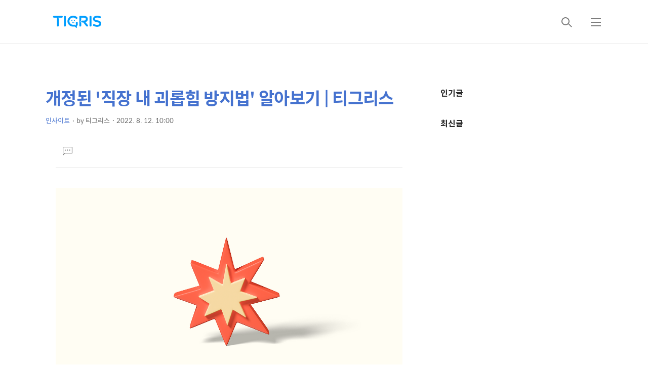

--- FILE ---
content_type: text/html;charset=UTF-8
request_url: https://blog.tigris.cloud/54
body_size: 71212
content:
<!DOCTYPE html>
<html lang="ko">

                                                                                <head>
                <script type="text/javascript">if (!window.T) { window.T = {} }
window.T.config = {"TOP_SSL_URL":"https://www.tistory.com","PREVIEW":false,"ROLE":"guest","PREV_PAGE":"","NEXT_PAGE":"","BLOG":{"id":5325887,"name":"tigrison","title":"티그리스","isDormancy":false,"nickName":"티그리스","status":"open","profileStatus":"normal"},"NEED_COMMENT_LOGIN":false,"COMMENT_LOGIN_CONFIRM_MESSAGE":"","LOGIN_URL":"https://www.tistory.com/auth/login/?redirectUrl=https://blog.tigris.cloud/54","DEFAULT_URL":"https://blog.tigris.cloud","USER":{"name":null,"homepage":null,"id":0,"profileImage":null},"SUBSCRIPTION":{"status":"none","isConnected":false,"isPending":false,"isWait":false,"isProcessing":false,"isNone":true},"IS_LOGIN":false,"HAS_BLOG":false,"IS_SUPPORT":false,"IS_SCRAPABLE":false,"TOP_URL":"http://www.tistory.com","JOIN_URL":"https://www.tistory.com/member/join","PHASE":"prod","ROLE_GROUP":"visitor"};
window.T.entryInfo = {"entryId":54,"isAuthor":false,"categoryId":1019192,"categoryLabel":"인사이트"};
window.appInfo = {"domain":"tistory.com","topUrl":"https://www.tistory.com","loginUrl":"https://www.tistory.com/auth/login","logoutUrl":"https://www.tistory.com/auth/logout"};
window.initData = {};

window.TistoryBlog = {
    basePath: "",
    url: "https://blog.tigris.cloud",
    tistoryUrl: "https://tigrison.tistory.com",
    manageUrl: "https://tigrison.tistory.com/manage",
    token: "QAmyeQVYKyzdlzzHB8SOdQSoyyMMpu9sO7u+oQBSfX3aJHowiNOWc2gc0nJbD7jY"
};
var servicePath = "";
var blogURL = "";</script>

                
                
                
                        <!-- BusinessLicenseInfo - START -->
        
            <link href="https://tistory1.daumcdn.net/tistory_admin/userblog/userblog-7c7a62cfef2026f12ec313f0ebcc6daafb4361d7/static/plugin/BusinessLicenseInfo/style.css" rel="stylesheet" type="text/css"/>

            <script>function switchFold(entryId) {
    var businessLayer = document.getElementById("businessInfoLayer_" + entryId);

    if (businessLayer) {
        if (businessLayer.className.indexOf("unfold_license") > 0) {
            businessLayer.className = "business_license_layer";
        } else {
            businessLayer.className = "business_license_layer unfold_license";
        }
    }
}
</script>

        
        <!-- BusinessLicenseInfo - END -->
        <!-- DaumShow - START -->
        <style type="text/css">#daumSearchBox {
    height: 21px;
    background-image: url(//i1.daumcdn.net/imgsrc.search/search_all/show/tistory/plugin/bg_search2_2.gif);
    margin: 5px auto;
    padding: 0;
}

#daumSearchBox input {
    background: none;
    margin: 0;
    padding: 0;
    border: 0;
}

#daumSearchBox #daumLogo {
    width: 34px;
    height: 21px;
    float: left;
    margin-right: 5px;
    background-image: url(//i1.daumcdn.net/img-media/tistory/img/bg_search1_2_2010ci.gif);
}

#daumSearchBox #show_q {
    background-color: transparent;
    border: none;
    font: 12px Gulim, Sans-serif;
    color: #555;
    margin-top: 4px;
    margin-right: 15px;
    float: left;
}

#daumSearchBox #show_btn {
    background-image: url(//i1.daumcdn.net/imgsrc.search/search_all/show/tistory/plugin/bt_search_2.gif);
    width: 37px;
    height: 21px;
    float: left;
    margin: 0;
    cursor: pointer;
    text-indent: -1000em;
}
</style>

        <!-- DaumShow - END -->

<!-- System - START -->

<!-- System - END -->

        <!-- TistoryProfileLayer - START -->
        <link href="https://tistory1.daumcdn.net/tistory_admin/userblog/userblog-7c7a62cfef2026f12ec313f0ebcc6daafb4361d7/static/plugin/TistoryProfileLayer/style.css" rel="stylesheet" type="text/css"/>
<script type="text/javascript" src="https://tistory1.daumcdn.net/tistory_admin/userblog/userblog-7c7a62cfef2026f12ec313f0ebcc6daafb4361d7/static/plugin/TistoryProfileLayer/script.js"></script>

        <!-- TistoryProfileLayer - END -->

                
                <meta http-equiv="X-UA-Compatible" content="IE=Edge">
<meta name="format-detection" content="telephone=no">
<script src="//t1.daumcdn.net/tistory_admin/lib/jquery/jquery-3.5.1.min.js" integrity="sha256-9/aliU8dGd2tb6OSsuzixeV4y/faTqgFtohetphbbj0=" crossorigin="anonymous"></script>
<script type="text/javascript" src="//t1.daumcdn.net/tiara/js/v1/tiara-1.2.0.min.js"></script><meta name="referrer" content="always"/>
<meta name="google-adsense-platform-account" content="ca-host-pub-9691043933427338"/>
<meta name="google-adsense-platform-domain" content="tistory.com"/>
<meta name="description" content="직장인이라면 피할 수 없는 스트레스. 직장에서 경험하는 스트레스의 유형은 정말 다양한데요. 그중 직장인이 체감하는 가장 큰 스트레스 요인은 '직장 내 인간관계'라고 합니다. 실제 파인드잡과 잡서치가 20대 이상 직장인을 대상으로 조사한 결과, 절반에 가까운 48.2%가 직장 내 스트레스 주요 요인 1위로 직장 내 인간관계'를 꼽았습니다. 최근 사회적 거리두기가 해제되면서 직장 내 괴롭힘을 경험했다고 답한 직장인이 더 늘어났다고 합니다. 직장갑질119와 공공상생연대기금이 실시한 설문조사 결과, 지난 3월에 비해 6월 직장 내 괴롭힘을 경험했다고 답한 직장인 비율은 6.1% 증가했습니다. 직장 내 괴롭힘을 경험하는 직장인들은 항의하기도 하지만, 참고 견디다 결국 회사를 그만두기도 하는데요. 이를 방지하기 위.."/>
<meta property="og:type" content="article"/>
<meta property="og:url" content="https://blog.tigris.cloud/54"/>
<meta property="og.article.author" content="티그리스"/>
<meta property="og:site_name" content="티그리스"/>
<meta property="og:title" content="개정된 '직장 내 괴롭힘 방지법' 알아보기 | 티그리스"/>
<meta name="by" content="티그리스"/>
<meta property="og:description" content="직장인이라면 피할 수 없는 스트레스. 직장에서 경험하는 스트레스의 유형은 정말 다양한데요. 그중 직장인이 체감하는 가장 큰 스트레스 요인은 '직장 내 인간관계'라고 합니다. 실제 파인드잡과 잡서치가 20대 이상 직장인을 대상으로 조사한 결과, 절반에 가까운 48.2%가 직장 내 스트레스 주요 요인 1위로 직장 내 인간관계'를 꼽았습니다. 최근 사회적 거리두기가 해제되면서 직장 내 괴롭힘을 경험했다고 답한 직장인이 더 늘어났다고 합니다. 직장갑질119와 공공상생연대기금이 실시한 설문조사 결과, 지난 3월에 비해 6월 직장 내 괴롭힘을 경험했다고 답한 직장인 비율은 6.1% 증가했습니다. 직장 내 괴롭힘을 경험하는 직장인들은 항의하기도 하지만, 참고 견디다 결국 회사를 그만두기도 하는데요. 이를 방지하기 위.."/>
<meta property="og:image" content="https://img1.daumcdn.net/thumb/R800x0/?scode=mtistory2&fname=https%3A%2F%2Fblog.kakaocdn.net%2Fdna%2FKpUUf%2FbtrJsOJTXxX%2FAAAAAAAAAAAAAAAAAAAAAN-0pB1jFJLtPcmM3Ms5ftzdQ3P006uq0ef23hM2FTL2%2Fimg.png%3Fcredential%3DyqXZFxpELC7KVnFOS48ylbz2pIh7yKj8%26expires%3D1769871599%26allow_ip%3D%26allow_referer%3D%26signature%3DWFaGIE0ZHGLTZP5oqBZEVJp5jos%253D"/>
<meta name="twitter:card" content="summary_large_image"/>
<meta name="twitter:site" content="@TISTORY"/>
<meta name="twitter:title" content="개정된 '직장 내 괴롭힘 방지법' 알아보기 | 티그리스"/>
<meta name="twitter:description" content="직장인이라면 피할 수 없는 스트레스. 직장에서 경험하는 스트레스의 유형은 정말 다양한데요. 그중 직장인이 체감하는 가장 큰 스트레스 요인은 '직장 내 인간관계'라고 합니다. 실제 파인드잡과 잡서치가 20대 이상 직장인을 대상으로 조사한 결과, 절반에 가까운 48.2%가 직장 내 스트레스 주요 요인 1위로 직장 내 인간관계'를 꼽았습니다. 최근 사회적 거리두기가 해제되면서 직장 내 괴롭힘을 경험했다고 답한 직장인이 더 늘어났다고 합니다. 직장갑질119와 공공상생연대기금이 실시한 설문조사 결과, 지난 3월에 비해 6월 직장 내 괴롭힘을 경험했다고 답한 직장인 비율은 6.1% 증가했습니다. 직장 내 괴롭힘을 경험하는 직장인들은 항의하기도 하지만, 참고 견디다 결국 회사를 그만두기도 하는데요. 이를 방지하기 위.."/>
<meta property="twitter:image" content="https://img1.daumcdn.net/thumb/R800x0/?scode=mtistory2&fname=https%3A%2F%2Fblog.kakaocdn.net%2Fdna%2FKpUUf%2FbtrJsOJTXxX%2FAAAAAAAAAAAAAAAAAAAAAN-0pB1jFJLtPcmM3Ms5ftzdQ3P006uq0ef23hM2FTL2%2Fimg.png%3Fcredential%3DyqXZFxpELC7KVnFOS48ylbz2pIh7yKj8%26expires%3D1769871599%26allow_ip%3D%26allow_referer%3D%26signature%3DWFaGIE0ZHGLTZP5oqBZEVJp5jos%253D"/>
<meta content="https://blog.tigris.cloud/54" property="dg:plink" content="https://blog.tigris.cloud/54"/>
<meta name="plink"/>
<meta name="title" content="개정된 '직장 내 괴롭힘 방지법' 알아보기 | 티그리스"/>
<meta name="article:media_name" content="티그리스"/>
<meta property="article:mobile_url" content="https://blog.tigris.cloud/m/54"/>
<meta property="article:pc_url" content="https://blog.tigris.cloud/54"/>
<meta property="article:mobile_view_url" content="https://tigrison.tistory.com/m/54"/>
<meta property="article:pc_view_url" content="https://tigrison.tistory.com/54"/>
<meta property="article:talk_channel_view_url" content="https://blog.tigris.cloud/m/54"/>
<meta property="article:pc_service_home" content="https://www.tistory.com"/>
<meta property="article:mobile_service_home" content="https://www.tistory.com/m"/>
<meta property="article:txid" content="5325887_54"/>
<meta property="article:published_time" content="2022-08-12T10:00:10+09:00"/>
<meta property="og:regDate" content="20220812093944"/>
<meta property="article:modified_time" content="2024-01-24T15:21:09+09:00"/>
<script type="module" src="https://tistory1.daumcdn.net/tistory_admin/userblog/userblog-7c7a62cfef2026f12ec313f0ebcc6daafb4361d7/static/pc/dist/index.js" defer=""></script>
<script type="text/javascript" src="https://tistory1.daumcdn.net/tistory_admin/userblog/userblog-7c7a62cfef2026f12ec313f0ebcc6daafb4361d7/static/pc/dist/index-legacy.js" defer="" nomodule="true"></script>
<script type="text/javascript" src="https://tistory1.daumcdn.net/tistory_admin/userblog/userblog-7c7a62cfef2026f12ec313f0ebcc6daafb4361d7/static/pc/dist/polyfills-legacy.js" defer="" nomodule="true"></script>
<link rel="stylesheet" type="text/css" href="https://t1.daumcdn.net/tistory_admin/www/style/font.css"/>
<link rel="stylesheet" type="text/css" href="https://tistory1.daumcdn.net/tistory_admin/userblog/userblog-7c7a62cfef2026f12ec313f0ebcc6daafb4361d7/static/style/content.css"/>
<link rel="stylesheet" type="text/css" href="https://tistory1.daumcdn.net/tistory_admin/userblog/userblog-7c7a62cfef2026f12ec313f0ebcc6daafb4361d7/static/pc/dist/index.css"/>
<link rel="stylesheet" type="text/css" href="https://tistory1.daumcdn.net/tistory_admin/userblog/userblog-7c7a62cfef2026f12ec313f0ebcc6daafb4361d7/static/style/uselessPMargin.css"/>
<script type="text/javascript">(function() {
    var tjQuery = jQuery.noConflict(true);
    window.tjQuery = tjQuery;
    window.orgjQuery = window.jQuery; window.jQuery = tjQuery;
    window.jQuery = window.orgjQuery; delete window.orgjQuery;
})()</script>
<script type="text/javascript" src="https://tistory1.daumcdn.net/tistory_admin/userblog/userblog-7c7a62cfef2026f12ec313f0ebcc6daafb4361d7/static/script/base.js"></script>
<script type="text/javascript" src="//developers.kakao.com/sdk/js/kakao.min.js"></script>

                
  <title>개정된 '직장 내 괴롭힘 방지법' 알아보기 | 티그리스</title>
  <meta name="title" content="개정된 '직장 내 괴롭힘 방지법' 알아보기 | 티그리스" />
  <meta charset="utf-8" />
  <meta name="viewport"
    content="width=device-width, height=device-height, initial-scale=1, minimum-scale=1.0, maximum-scale=1.0" />
  <meta http-equiv="X-UA-Compatible" content="IE=edge, chrome=1" />

  <link rel="alternate" type="application/rss+xml" title="티그리스" href="https://tigrison.tistory.com/rss" />

  <link rel="stylesheet" href="https://tistory1.daumcdn.net/tistory/5325887/skin/images/webfonticon.css?_version_=1755060228" />
  <link rel="stylesheet" href="https://tistory1.daumcdn.net/tistory/5325887/skin/images/slick.css?_version_=1755060228" />
  <link rel="stylesheet" href="https://tistory1.daumcdn.net/tistory/5325887/skin/style.css?_version_=1755060228" />

  <script src="https://cdnjs.cloudflare.com/ajax/libs/jquery/1.12.4/jquery.js"></script>
  <script src="https://tistory1.daumcdn.net/tistory/5325887/skin/images/slick.js?_version_=1755060228"></script>
  <script src="https://tistory1.daumcdn.net/tistory/5325887/skin/images/iscroll.js?_version_=1755060228"></script>
  <script src="https://tistory1.daumcdn.net/tistory/5325887/skin/images/front.js?_version_=1755060228"></script>
  <script src="https://tistory1.daumcdn.net/tistory/5325887/skin/images/common.js?_version_=1755060228"></script>

                
                
                <style type="text/css">.another_category {
    border: 1px solid #E5E5E5;
    padding: 10px 10px 5px;
    margin: 10px 0;
    clear: both;
}

.another_category h4 {
    font-size: 12px !important;
    margin: 0 !important;
    border-bottom: 1px solid #E5E5E5 !important;
    padding: 2px 0 6px !important;
}

.another_category h4 a {
    font-weight: bold !important;
}

.another_category table {
    table-layout: fixed;
    border-collapse: collapse;
    width: 100% !important;
    margin-top: 10px !important;
}

* html .another_category table {
    width: auto !important;
}

*:first-child + html .another_category table {
    width: auto !important;
}

.another_category th, .another_category td {
    padding: 0 0 4px !important;
}

.another_category th {
    text-align: left;
    font-size: 12px !important;
    font-weight: normal;
    word-break: break-all;
    overflow: hidden;
    line-height: 1.5;
}

.another_category td {
    text-align: right;
    width: 80px;
    font-size: 11px;
}

.another_category th a {
    font-weight: normal;
    text-decoration: none;
    border: none !important;
}

.another_category th a.current {
    font-weight: bold;
    text-decoration: none !important;
    border-bottom: 1px solid !important;
}

.another_category th span {
    font-weight: normal;
    text-decoration: none;
    font: 10px Tahoma, Sans-serif;
    border: none !important;
}

.another_category_color_gray, .another_category_color_gray h4 {
    border-color: #E5E5E5 !important;
}

.another_category_color_gray * {
    color: #909090 !important;
}

.another_category_color_gray th a.current {
    border-color: #909090 !important;
}

.another_category_color_gray h4, .another_category_color_gray h4 a {
    color: #737373 !important;
}

.another_category_color_red, .another_category_color_red h4 {
    border-color: #F6D4D3 !important;
}

.another_category_color_red * {
    color: #E86869 !important;
}

.another_category_color_red th a.current {
    border-color: #E86869 !important;
}

.another_category_color_red h4, .another_category_color_red h4 a {
    color: #ED0908 !important;
}

.another_category_color_green, .another_category_color_green h4 {
    border-color: #CCE7C8 !important;
}

.another_category_color_green * {
    color: #64C05B !important;
}

.another_category_color_green th a.current {
    border-color: #64C05B !important;
}

.another_category_color_green h4, .another_category_color_green h4 a {
    color: #3EA731 !important;
}

.another_category_color_blue, .another_category_color_blue h4 {
    border-color: #C8DAF2 !important;
}

.another_category_color_blue * {
    color: #477FD6 !important;
}

.another_category_color_blue th a.current {
    border-color: #477FD6 !important;
}

.another_category_color_blue h4, .another_category_color_blue h4 a {
    color: #1960CA !important;
}

.another_category_color_violet, .another_category_color_violet h4 {
    border-color: #E1CEEC !important;
}

.another_category_color_violet * {
    color: #9D64C5 !important;
}

.another_category_color_violet th a.current {
    border-color: #9D64C5 !important;
}

.another_category_color_violet h4, .another_category_color_violet h4 a {
    color: #7E2CB5 !important;
}
</style>

                
                <link rel="stylesheet" type="text/css" href="https://tistory1.daumcdn.net/tistory_admin/userblog/userblog-7c7a62cfef2026f12ec313f0ebcc6daafb4361d7/static/style/revenue.css"/>
<link rel="canonical" href="https://blog.tigris.cloud/54"/>

<!-- BEGIN STRUCTURED_DATA -->
<script type="application/ld+json">
    {"@context":"http://schema.org","@type":"BlogPosting","mainEntityOfPage":{"@id":"https://blog.tigris.cloud/54","name":null},"url":"https://blog.tigris.cloud/54","headline":"개정된 '직장 내 괴롭힘 방지법' 알아보기 | 티그리스","description":"직장인이라면 피할 수 없는 스트레스. 직장에서 경험하는 스트레스의 유형은 정말 다양한데요. 그중 직장인이 체감하는 가장 큰 스트레스 요인은 '직장 내 인간관계'라고 합니다. 실제 파인드잡과 잡서치가 20대 이상 직장인을 대상으로 조사한 결과, 절반에 가까운 48.2%가 직장 내 스트레스 주요 요인 1위로 직장 내 인간관계'를 꼽았습니다. 최근 사회적 거리두기가 해제되면서 직장 내 괴롭힘을 경험했다고 답한 직장인이 더 늘어났다고 합니다. 직장갑질119와 공공상생연대기금이 실시한 설문조사 결과, 지난 3월에 비해 6월 직장 내 괴롭힘을 경험했다고 답한 직장인 비율은 6.1% 증가했습니다. 직장 내 괴롭힘을 경험하는 직장인들은 항의하기도 하지만, 참고 견디다 결국 회사를 그만두기도 하는데요. 이를 방지하기 위..","author":{"@type":"Person","name":"티그리스","logo":null},"image":{"@type":"ImageObject","url":"https://img1.daumcdn.net/thumb/R800x0/?scode=mtistory2&fname=https%3A%2F%2Fblog.kakaocdn.net%2Fdna%2FKpUUf%2FbtrJsOJTXxX%2FAAAAAAAAAAAAAAAAAAAAAN-0pB1jFJLtPcmM3Ms5ftzdQ3P006uq0ef23hM2FTL2%2Fimg.png%3Fcredential%3DyqXZFxpELC7KVnFOS48ylbz2pIh7yKj8%26expires%3D1769871599%26allow_ip%3D%26allow_referer%3D%26signature%3DWFaGIE0ZHGLTZP5oqBZEVJp5jos%253D","width":"800px","height":"800px"},"datePublished":"2022-08-12T10:00:10+09:00","dateModified":"2024-01-24T15:21:09+09:00","publisher":{"@type":"Organization","name":"TISTORY","logo":{"@type":"ImageObject","url":"https://t1.daumcdn.net/tistory_admin/static/images/openGraph/opengraph.png","width":"800px","height":"800px"}}}
</script>
<!-- END STRUCTURED_DATA -->
<link rel="stylesheet" type="text/css" href="https://tistory1.daumcdn.net/tistory_admin/userblog/userblog-7c7a62cfef2026f12ec313f0ebcc6daafb4361d7/static/style/dialog.css"/>
<link rel="stylesheet" type="text/css" href="//t1.daumcdn.net/tistory_admin/www/style/top/font.css"/>
<link rel="stylesheet" type="text/css" href="https://tistory1.daumcdn.net/tistory_admin/userblog/userblog-7c7a62cfef2026f12ec313f0ebcc6daafb4361d7/static/style/postBtn.css"/>
<link rel="stylesheet" type="text/css" href="https://tistory1.daumcdn.net/tistory_admin/userblog/userblog-7c7a62cfef2026f12ec313f0ebcc6daafb4361d7/static/style/tistory.css"/>
<script type="text/javascript" src="https://tistory1.daumcdn.net/tistory_admin/userblog/userblog-7c7a62cfef2026f12ec313f0ebcc6daafb4361d7/static/script/common.js"></script>

                
                </head>

                                                <body id="tt-body-page" class="theme_blue">
                
                
                
  <!-- theme -->
  
    <div id="container">
      <div id="header" class="header">
        <div class="inner_header">
          <div class="box_header">
            <h1 class="logo">
              <a href="https://blog.tigris.cloud/" title="티그리스" class="link_logo">
                
                  <img src="https://tistory1.daumcdn.net/tistory/5325887/skinSetting/3c51555244d24908b61269d87095b558" class="img_logo" alt="로고 이미지">
                
                
              </a>
            </h1>
            <div class="btn_box">
              <!-- GNB -->
              <button type="button" class="btn_util btn_search" title="검색"><span class="blind">검색</span></button>
              <button type="button" class="btn_util btn_menu" title="메뉴"><span class="blind">메뉴</span></button>
            </div>
          </div>
          <!-- fixed menu only detail -->
          <div class="box_header box_fix_header">
            <h2 class="blind">고정 헤더 영역</h2>
            <div class="area_menu">
              <a href="#" title="페이지 뒤로가기" class="btn_util link_back">
                <span class="box_svg">
                  <svg xmlns="http://www.w3.org/2000/svg" width="15" height="26" viewBox="0 0 15 26" class="img_svg">
                    <defs>
                      <path id="mainSlideArrowLeft" d="M12 20L25 7l1.4 1.4L14.8 20l11.6 11.6L25 33z"></path>
                    </defs>
                    <g fill="none" fill-rule="evenodd" transform="translate(-13 -5)">
                      <path d="M0 0h40v40H0z"></path>
                      <mask id="mainSlideArrowLeftMask" fill="#fff">
                        <use xmlns:xlink="http://www.w3.org/1999/xlink" xlink:href="#mainSlideArrowLeft"></use>
                      </mask>
                      <g fill="#fff" fill-opacity="1" mask="url(#mainSlideArrowLeftMask)" class="svg_bg">
                        <path d="M0 0h40v40H0z"></path>
                      </g>
                    </g>
                  </svg>
                </span>
              </a>
              <div class="box_fix_tit">
                <span class="blind">글 제목</span>
                <p class="txt_fix_tit"></p>
              </div>
              <button type="button" class="btn_util btn_menu" title="메뉴"><span class="blind">메뉴</span></button>
            </div>
            <div class="area_util">
              <div class="inner_area_util">
                <button type="button" class="util_like">
                  <span class="blind">좋아요</span>
                  <i class="icon_font icon-favorite-o"></i>
                  <span class="txt_count">-</span>
                </button>
                <div class="box_util">
                  <button type="button" class="util_comment">
                    <span class="blind">댓글달기</span>
                    <i class="icon_font icon-chat-o"></i>
                    <span class="txt_count">-</span>
                  </button>
                  <button type="button" class="util_share">
                    <span class="blind">공유하기</span>
                    <i class="icon_font icon-share-alt-o"></i>
                  </button>
                </div>
              </div>
            </div>
          </div>
        </div>
      </div> <!-- header close -->

      

      <div class="ly_area nav" style="display:none">
        <div class="inner_ly_area">
          <div class="ly_header">
            <h2 class="blind">메뉴 레이어</h2>
            <div class="ly_logo">
              <a href="https://blog.tigris.cloud/" title="티그리스" class="link_logo">
                
                  <img src="https://tistory1.daumcdn.net/tistory/5325887/skinSetting/3c51555244d24908b61269d87095b558" class="img_logo" alt="로고 이미지">
                
                
              </a>
            </div>
            <button type="button" title="레이어 닫기" class="btn_menu_close btn_ly_close">

            </button>
          </div> <!-- ly_header -->
          <h3 class="blind">메뉴 리스트</h3>

          <div class="tistory_support_menus">
            <ul>
  <li class="t_menu_category first"><a href="/category/%ED%8B%B0%EA%B7%B8%EB%A6%AC%EC%8A%A4" target="">티그리스</a></li>
  <li class="t_menu_category"><a href="/category/%EA%B3%A0%EA%B0%9D%EC%82%AC%EB%A1%80" target="">고객사례</a></li>
  <li class="t_menu_category"><a href="/category/%EC%9D%B8%EC%82%AC%EC%9D%B4%ED%8A%B8" target="">인사이트</a></li>
  <li class="t_menu_category"><a href="/category/%ED%8C%80%20%EB%AC%B8%ED%99%94" target="">팀 문화</a></li>
  <li class="t_menu_category"><a href="/category/%EC%86%8C%EC%8B%9D" target="">소식</a></li>
  <li class="t_menu_link_1 last"><a href="https://tigris.cloud" target="_black">홈페이지</a></li>
</ul>
            <ul class="tt_category"><li class=""><a href="/category" class="link_tit"> 분류 전체보기 <span class="c_cnt">(233)</span> </a>
  <ul class="category_list"><li class=""><a href="/category/%ED%8B%B0%EA%B7%B8%EB%A6%AC%EC%8A%A4" class="link_item"> 티그리스 <span class="c_cnt">(40)</span> </a>
  <ul class="sub_category_list"><li class=""><a href="/category/%ED%8B%B0%EA%B7%B8%EB%A6%AC%EC%8A%A4/%EC%82%AC%EC%9A%A9%EB%B2%95" class="link_sub_item"> 사용법 <span class="c_cnt">(23)</span> </a></li>
<li class=""><a href="/category/%ED%8B%B0%EA%B7%B8%EB%A6%AC%EC%8A%A4/%ED%99%9C%EC%9A%A9%ED%8C%81" class="link_sub_item"> 활용팁 <span class="c_cnt">(16)</span> </a></li>
</ul>
</li>
<li class=""><a href="/category/%EA%B3%A0%EA%B0%9D%EC%82%AC%EB%A1%80" class="link_item"> 고객사례 <span class="c_cnt">(9)</span> </a></li>
<li class=""><a href="/category/%EC%9D%B8%EC%82%AC%EC%9D%B4%ED%8A%B8" class="link_item"> 인사이트 <span class="c_cnt">(75)</span> </a></li>
<li class=""><a href="/category/%ED%8C%80%20%EB%AC%B8%ED%99%94" class="link_item"> 팀 문화 <span class="c_cnt">(9)</span> </a></li>
<li class=""><a href="/category/%EC%86%8C%EC%8B%9D" class="link_item"> 소식 <span class="c_cnt">(100)</span> </a>
  <ul class="sub_category_list"><li class=""><a href="/category/%EC%86%8C%EC%8B%9D/%EC%96%B8%EB%A1%A0%EB%B3%B4%EB%8F%84" class="link_sub_item"> 언론보도 <span class="c_cnt">(45)</span> </a></li>
<li class=""><a href="/category/%EC%86%8C%EC%8B%9D/%EA%B3%B5%EC%A7%80%EC%82%AC%ED%95%AD" class="link_sub_item"> 공지사항 <span class="c_cnt">(33)</span> </a></li>
<li class=""><a href="/category/%EC%86%8C%EC%8B%9D/%EC%97%85%EB%8D%B0%EC%9D%B4%ED%8A%B8" class="link_sub_item"> 업데이트 <span class="c_cnt">(21)</span> </a></li>
</ul>
</li>
</ul>
</li>
</ul>

          </div>

          <div class="box_home">
          </div>
          <ul class="list_category">
          </ul>
        </div>
      </div> <!-- nav -->
      <div class="ly_area search_area" style="display:none">
        <div class="inner_ly_area">
          <div class="ly_header">
            <h2 class="blind">검색 레이어</h2>
            <div class="ly_logo">
              <a href="https://blog.tigris.cloud/" title="티그리스" class="link_logo">
                
                  <!-- logo img -->
                  <img src="https://tistory1.daumcdn.net/tistory/5325887/skinSetting/3c51555244d24908b61269d87095b558" class="img_logo" alt="로고 이미지">
                
                
              </a>
            </div>
            <button type="button" title="레이어 닫기" class="btn_menu_close btn_ly_close">
              <span class="box_svg">
                <svg xmlns="http://www.w3.org/2000/svg" width="28" height="28" viewBox="0 0 28 28" class="img_svg">
                  <defs>
                    <path id="searchCloseSvg"
                      d="M33.4 8L32 6.6l-12 12-12-12L6.6 8l12 12-12 12L8 33.4l12-12 12 12 1.4-1.4-12-12z" />
                  </defs>
                </svg>
              </span>
            </button>
          </div> <!-- ly_header -->
          <h3 class="blind">검색 영역</h3>
          <form action="" method="get">
            <legend><span class="blind">컨텐츠 검색</span></legend>
            <div class="box_form">
              
                <label for="search" class="screen_out">블로그 내 검색</label>
                <input id="search" type="text" name="search" title="검색어 입력"
                  placeholder="검색어 입력.." value="" class="inp_search"
                  onkeypress="if (event.keyCode == 13) { try {
    window.location.href = '/search' + '/' + looseURIEncode(document.getElementsByName('search')[0].value);
    document.getElementsByName('search')[0].value = '';
    return false;
} catch (e) {} }">
              
              <button type="button" title="검색어 삭제" class="btn_search_del">
                <svg xmlns="http://www.w3.org/2000/svg" width="36" height="36" viewBox="0 0 36 36" class="img_svg">
                  <defs>
                    <path id="textDelBtnSvg"
                      d="M20 2C10.059 2 2 10.059 2 20s8.059 18 18 18 18-8.059 18-18S29.941 2 20 2zm8 24.6L26.6 28 20 21.4 13.4 28 12 26.6l6.6-6.6-6.6-6.6 1.4-1.4 6.6 6.6 6.6-6.6 1.4 1.4-6.6 6.6 6.6 6.6z" />
                  </defs>
                  <g fill="none" fill-rule="evenodd" transform="translate(-2 -2)">
                    <path d="M0 0h40v40H0z" />
                    <mask id="textDelBtnSvgMask" fill="#fff">
                      <use xlink:href="#textDelBtnSvg" />
                    </mask>
                    <g fill="#000" fill-opacity="1" mask="url(#textDelBtnSvgMask)" class="svg_bg">
                      <path d="M0 0h40v40H0z" />
                    </g>
                  </g>
                </svg>
              </button>
            </div>
          </form>
        </div>
      </div> <!-- search_area -->



      <div class="wrap_content">
        
      </div>

      

      <!-- sub page -->
      <div class="wrap_content wrap_detail_content">
                
            
  <!-- 메인 페이지에서 목록 표현 -->
  
  <!-- // 메인 페이지에서 목록 표현 -->

  <!-- 치환자 <s_article_rep> 적용 -->
  
    <div id="content_permallink_article" class="content sub_content sub_detail">
      <div class="inner_content">
        <div class="section_area detail_area">

          <h2 class="blind">상세 컨텐츠</h2>
          <!-- 글제목 -->
          <div class="box_article_tit">
            <h3 class="blind">본문 제목</h3>
            <p class="txt_sub_tit">개정된 '직장 내 괴롭힘 방지법' 알아보기 | 티그리스</p>
            <div class="sub_tit_info">
              <span class="category"> <span class="txt_style"><a
                    href="/category/%EC%9D%B8%EC%82%AC%EC%9D%B4%ED%8A%B8">인사이트</a></span></span>

              <p class="info_meta">
                <span class="name">by <span class="txt_style">티그리스</span></span>
                <span class="date">2022. 8. 12. 10:00</span>
                
              </p>
            </div>
          </div>
          <!-- //글제목 -->
          <!-- 본문 -->
          <div class="box_article">
            <h3 class="blind">본문</h3>
            <div class="article_cont" id="article-view">
              <!-- 본문 내용 (치환자 적용 영역) -->
              <div class="article_util">
                <button type="button" class="util_like">
                  <span class="blind">좋아요</span>
                  <i class="icon_font icon-favorite-o"></i>
                  <!-- 좋아요 클릭 시 쿨래스 변경 빈하트 class="icon-favorite-o", 채움 하트 class="icon-favorite" -->
                  <span class="txt_count">-</span>
                </button>
                <div class="box_util">
                  <!-- 댓글 달기 버튼 링크 이슈 있음 by osh -->
                  <button type="button" class="util_comment" href="">
                    <span class="blind">댓글달기</span>
                    <i class="icon_font icon-chat-o"></i>
                    <span class="txt_count">0</span>
                  </button>

                </div>
              </div>

                          <!-- System - START -->

<!-- System - END -->

            <div class="tt_article_useless_p_margin contents_style"><p><figure class="imageblock alignCenter" data-ke-mobileStyle="widthOrigin" data-filename="블로그 - 인사이트 - 직장 내 괴롭힘 방지법 개정.png" data-origin-width="2560" data-origin-height="1600"><span data-url="https://blog.kakaocdn.net/dna/KpUUf/btrJsOJTXxX/AAAAAAAAAAAAAAAAAAAAAN-0pB1jFJLtPcmM3Ms5ftzdQ3P006uq0ef23hM2FTL2/img.png?credential=yqXZFxpELC7KVnFOS48ylbz2pIh7yKj8&expires=1769871599&allow_ip=&allow_referer=&signature=WFaGIE0ZHGLTZP5oqBZEVJp5jos%3D" data-phocus="https://blog.kakaocdn.net/dna/KpUUf/btrJsOJTXxX/AAAAAAAAAAAAAAAAAAAAAN-0pB1jFJLtPcmM3Ms5ftzdQ3P006uq0ef23hM2FTL2/img.png?credential=yqXZFxpELC7KVnFOS48ylbz2pIh7yKj8&expires=1769871599&allow_ip=&allow_referer=&signature=WFaGIE0ZHGLTZP5oqBZEVJp5jos%3D"><img src="https://blog.kakaocdn.net/dna/KpUUf/btrJsOJTXxX/AAAAAAAAAAAAAAAAAAAAAN-0pB1jFJLtPcmM3Ms5ftzdQ3P006uq0ef23hM2FTL2/img.png?credential=yqXZFxpELC7KVnFOS48ylbz2pIh7yKj8&expires=1769871599&allow_ip=&allow_referer=&signature=WFaGIE0ZHGLTZP5oqBZEVJp5jos%3D" srcset="https://img1.daumcdn.net/thumb/R1280x0/?scode=mtistory2&fname=https%3A%2F%2Fblog.kakaocdn.net%2Fdna%2FKpUUf%2FbtrJsOJTXxX%2FAAAAAAAAAAAAAAAAAAAAAN-0pB1jFJLtPcmM3Ms5ftzdQ3P006uq0ef23hM2FTL2%2Fimg.png%3Fcredential%3DyqXZFxpELC7KVnFOS48ylbz2pIh7yKj8%26expires%3D1769871599%26allow_ip%3D%26allow_referer%3D%26signature%3DWFaGIE0ZHGLTZP5oqBZEVJp5jos%253D" onerror="this.onerror=null; this.src='//t1.daumcdn.net/tistory_admin/static/images/no-image-v1.png'; this.srcset='//t1.daumcdn.net/tistory_admin/static/images/no-image-v1.png';" loading="lazy" width="2560" height="1600" data-filename="블로그 - 인사이트 - 직장 내 괴롭힘 방지법 개정.png" data-origin-width="2560" data-origin-height="1600"/></span></figure>
</p>
<p data-ke-size="size16">&nbsp;</p>
<p data-ke-size="size16"><span style="font-family: 'Noto Sans Demilight', 'Noto Sans KR';">직장인이라면 피할 수 없는 스트레스. 직장에서 경험하는 스트레스의 유형은 정말 다양한데요. 그중 직장인이 체감하는 가장 큰 스트레스 요인은 '직장 내 인간관계'라고 합니다.</span></p>
<p data-ke-size="size16">&nbsp;</p>
<p data-ke-size="size16">&nbsp;</p>
<p><figure class="imageblock alignCenter" data-ke-mobileStyle="widthOrigin" data-filename="직장 내 스트레스 주요 요인.jpg" data-origin-width="966" data-origin-height="738"><span data-url="https://blog.kakaocdn.net/dna/ezKvbA/btrJsPPDKY6/AAAAAAAAAAAAAAAAAAAAAFadtEZcpN5ychhMgRKi0d86mduleYZ8pXLlmv-vxKWt/img.jpg?credential=yqXZFxpELC7KVnFOS48ylbz2pIh7yKj8&expires=1769871599&allow_ip=&allow_referer=&signature=v8ldxQ1qv8gNo3XGEAzmGDCvOCE%3D" data-phocus="https://blog.kakaocdn.net/dna/ezKvbA/btrJsPPDKY6/AAAAAAAAAAAAAAAAAAAAAFadtEZcpN5ychhMgRKi0d86mduleYZ8pXLlmv-vxKWt/img.jpg?credential=yqXZFxpELC7KVnFOS48ylbz2pIh7yKj8&expires=1769871599&allow_ip=&allow_referer=&signature=v8ldxQ1qv8gNo3XGEAzmGDCvOCE%3D"><img src="https://blog.kakaocdn.net/dna/ezKvbA/btrJsPPDKY6/AAAAAAAAAAAAAAAAAAAAAFadtEZcpN5ychhMgRKi0d86mduleYZ8pXLlmv-vxKWt/img.jpg?credential=yqXZFxpELC7KVnFOS48ylbz2pIh7yKj8&expires=1769871599&allow_ip=&allow_referer=&signature=v8ldxQ1qv8gNo3XGEAzmGDCvOCE%3D" srcset="https://img1.daumcdn.net/thumb/R1280x0/?scode=mtistory2&fname=https%3A%2F%2Fblog.kakaocdn.net%2Fdna%2FezKvbA%2FbtrJsPPDKY6%2FAAAAAAAAAAAAAAAAAAAAAFadtEZcpN5ychhMgRKi0d86mduleYZ8pXLlmv-vxKWt%2Fimg.jpg%3Fcredential%3DyqXZFxpELC7KVnFOS48ylbz2pIh7yKj8%26expires%3D1769871599%26allow_ip%3D%26allow_referer%3D%26signature%3Dv8ldxQ1qv8gNo3XGEAzmGDCvOCE%253D" onerror="this.onerror=null; this.src='//t1.daumcdn.net/tistory_admin/static/images/no-image-v1.png'; this.srcset='//t1.daumcdn.net/tistory_admin/static/images/no-image-v1.png';" loading="lazy" width="966" height="738" data-filename="직장 내 스트레스 주요 요인.jpg" data-origin-width="966" data-origin-height="738"/></span></figure>
</p>
<p data-ke-size="size16"><br /><span style="font-family: 'Noto Sans Demilight', 'Noto Sans KR';">실제&nbsp;파인드잡과&nbsp;잡서치가&nbsp;20대&nbsp;이상&nbsp;직장인을&nbsp;대상으로&nbsp;<a href="https://www.edaily.co.kr/news/read?newsId=01577686609370232&amp;mediaCodeNo=257" target="_blank" rel="noopener">조사</a>한&nbsp;결과,&nbsp;절반에&nbsp;가까운&nbsp;48.2%가&nbsp;직장&nbsp;내&nbsp;스트레스&nbsp;주요&nbsp;요인&nbsp;1위로&nbsp;직장&nbsp;내&nbsp;인간관계'를&nbsp;꼽았습니다.&nbsp; </span><br /><br /><span style="font-family: 'Noto Sans Demilight', 'Noto Sans KR';">최근&nbsp;사회적&nbsp;거리두기가&nbsp;해제되면서&nbsp;직장&nbsp;내&nbsp;괴롭힘을&nbsp;경험했다고&nbsp;답한&nbsp;직장인이&nbsp;더&nbsp;늘어났다고&nbsp;합니다.&nbsp;직장갑질119와&nbsp;공공상생연대기금이&nbsp;실시한&nbsp;<a href="https://www.yna.co.kr/view/AKR20220703021400004" target="_blank" rel="noopener">설문조사</a>&nbsp;결과,&nbsp;지난&nbsp;3월에&nbsp;비해&nbsp;6월&nbsp;직장&nbsp;내&nbsp;괴롭힘을&nbsp;경험했다고&nbsp;답한&nbsp;직장인&nbsp;비율은&nbsp;6.1%&nbsp;증가했습니다.</span></p>
<p data-ke-size="size16">&nbsp;</p>
<p data-ke-size="size16"><span style="font-family: 'Noto Sans Demilight', 'Noto Sans KR';">직장&nbsp;내&nbsp;괴롭힘을&nbsp;경험하는&nbsp;직장인들은&nbsp;항의하기도&nbsp;하지만,&nbsp;참고&nbsp;견디다&nbsp;결국&nbsp;회사를&nbsp;그만두기도&nbsp;하는데요.&nbsp;이를&nbsp;방지하기&nbsp;위한&nbsp;법률도&nbsp;있습니다. 오늘은&nbsp;지난해&nbsp;개정된&nbsp;직장&nbsp;내&nbsp;괴롭힘&nbsp;방지법과&nbsp;직장&nbsp;내&nbsp;괴롭힘&nbsp;대처&nbsp;방법을&nbsp;함께&nbsp;알아보겠습니다. <br /><br /><br /></span></p>
<p data-ke-size="size16">&nbsp;</p>
<h2 data-ke-size="size26"><b><span style="font-family: 'Noto Sans Demilight', 'Noto Sans KR';">🚨 이것도 직장 내 괴롭힘일까?</span></b></h2>
<p data-ke-size="size16"><span style="font-family: 'Noto Sans Demilight', 'Noto Sans KR';"><br />직장&nbsp;내&nbsp;괴롭힘이라는&nbsp;단어를&nbsp;들으면&nbsp;어떤&nbsp;모습이&nbsp;떠오르시나요?&nbsp;폭언이나&nbsp;폭력,&nbsp;부당한&nbsp;부서&nbsp;이동,&nbsp;업무&nbsp;배제&nbsp;등을&nbsp;주로&nbsp;생각하실&nbsp;텐데요.&nbsp;정확한&nbsp;기준은&nbsp;다음과&nbsp;같습니다. <br /></span></p>
<p data-ke-size="size16">&nbsp;</p>
<blockquote data-ke-style="style3"><span style="font-family: 'Noto Sans Demilight', 'Noto Sans KR';">📌&nbsp;직장&nbsp;내&nbsp;괴롭힘&nbsp;판단기준&nbsp; </span><br /><br /><span style="font-family: 'Noto Sans Demilight', 'Noto Sans KR';">하나.&nbsp;직장에서의&nbsp;지위&nbsp;또는&nbsp;관계&nbsp;등의&nbsp;우위를&nbsp;이용 </span><br /><span style="font-family: 'Noto Sans Demilight', 'Noto Sans KR';">둘.&nbsp;업무상&nbsp;적정&nbsp;범위를&nbsp;넘는&nbsp;행위 </span><br /><span style="font-family: 'Noto Sans Demilight', 'Noto Sans KR';">셋.&nbsp;신체적,&nbsp;정신적&nbsp;고통을&nbsp;주거나&nbsp;근무환경을&nbsp;악화한&nbsp;경우&nbsp;</span></blockquote>
<p data-ke-size="size16">&nbsp;</p>
<p data-ke-size="size16"><span style="font-family: 'Noto Sans Demilight', 'Noto Sans KR';">실제&nbsp;고용노동부에서&nbsp;발표한&nbsp;직장&nbsp;내&nbsp;괴롭힘&nbsp;사건을&nbsp;예시로&nbsp;설명해&nbsp;드리겠습니다.&nbsp;직장&nbsp;내&nbsp;따돌림&nbsp;사건이었는데요.&nbsp;가해자들은&nbsp;피해자를&nbsp;의도적으로&nbsp;무시하고&nbsp;비웃음,&nbsp;비난,&nbsp;욕설&nbsp;등&nbsp;수시로&nbsp;언어폭력을&nbsp;행했으며&nbsp;여름과&nbsp;겨울에는&nbsp;에어컨과&nbsp;보일러&nbsp;등을&nbsp;제공하지&nbsp;않고&nbsp;가해자들끼리만&nbsp;사용했다고&nbsp;합니다.&nbsp;이런&nbsp;행동은&nbsp;직장&nbsp;내&nbsp;괴롭힘에&nbsp;해당됩니다. <br /></span></p>
<p data-ke-size="size16">&nbsp;</p>
<p data-ke-size="size16">&nbsp;</p>
<h2 data-ke-size="size26"><span style="font-family: 'Noto Sans Demilight', 'Noto Sans KR';"><b>⚖️직장 내 괴롭힘 방지법</b> <br /></span></h2>
<p data-ke-size="size16"><span style="font-family: 'Noto Sans Demilight', 'Noto Sans KR';"><br />'직장 내 괴롭힘 금지법'은 지난 2019년 처음 시행되었고, 지난해에는 일부 내용이 개정되었습니다. 근로자를 보호하기 위해 더욱 강력한 보호 방안을 명시한 건데요. 달라진 내용을 간단하게 소개하겠습니다.</span></p>
<p data-ke-size="size16">&nbsp;</p>
<p data-ke-size="size16"><span style="font-family: 'Noto Sans Demilight', 'Noto Sans KR';"> <br />1️⃣&nbsp;직장&nbsp;내&nbsp;괴롭힘&nbsp;신고를&nbsp;받거나&nbsp;인지한&nbsp;경우,&nbsp;사용자가&nbsp;객관적&nbsp;조사를&nbsp;실시하도록&nbsp;의무화하는&nbsp;조항이&nbsp;구체화되었습니다.</span></p>
<p data-ke-size="size16">&nbsp;</p>
<blockquote data-ke-style="style3"><span style="font-family: 'Noto Sans Demilight', 'Noto Sans KR';">제76조의3(직장 내 괴롭힘 발생 시 조치) </span><br /><span style="font-family: 'Noto Sans Demilight', 'Noto Sans KR';">②&nbsp;사용자는&nbsp;제1항에&nbsp;따른&nbsp;신고를&nbsp;접수하거나&nbsp;직장&nbsp;내&nbsp;괴롭힘&nbsp;발생&nbsp;사실을&nbsp;인지한&nbsp;경우에는&nbsp;지체&nbsp;없이&nbsp;당사자&nbsp;등을&nbsp;대상으로&nbsp;그&nbsp;사실&nbsp;확인을&nbsp;위하여&nbsp;객관적으로&nbsp;조사를&nbsp;실시하여야&nbsp;한다.&nbsp;</span></blockquote>
<p data-ke-size="size16"><span style="font-family: 'Noto Sans Demilight', 'Noto Sans KR';"><br />위반&nbsp;시&nbsp;이전에는&nbsp;제재를&nbsp;받지&nbsp;않았지만,&nbsp;개정&nbsp;후엔&nbsp;500만원&nbsp;이하의&nbsp;과태료가&nbsp;부과됩니다.&nbsp;이&nbsp;외에도&nbsp;피해&nbsp;근로자&nbsp;보호,&nbsp;가해&nbsp;근로자&nbsp;징계&nbsp;등&nbsp;조치&nbsp;의무를&nbsp;이행하지&nbsp;않는&nbsp;경우에도&nbsp;500만원&nbsp;이하의&nbsp;과태료를&nbsp;부과하도록&nbsp;했습니다.</span></p>
<p data-ke-size="size16">&nbsp;</p>
<p data-ke-size="size16">&nbsp;</p>
<p data-ke-size="size16"><span style="font-family: 'Noto Sans Demilight', 'Noto Sans KR';">2️⃣&nbsp;조사&nbsp;과정에서&nbsp;알게&nbsp;된&nbsp;비밀을&nbsp;누설하지&nbsp;않도록&nbsp;하는&nbsp;조상이&nbsp;신설되었습니다.&nbsp;</span></p>
<p data-ke-size="size16">&nbsp;</p>
<blockquote data-ke-style="style3"><span style="font-family: 'Noto Sans Demilight', 'Noto Sans KR';">제76조의3(직장 내 괴롭힘 발생 시 조치) </span><br /><span style="font-family: 'Noto Sans Demilight', 'Noto Sans KR';">⑦&nbsp;제2항에&nbsp;따라&nbsp;직장&nbsp;내&nbsp;괴롭힘&nbsp;발생&nbsp;사실을&nbsp;조사한&nbsp;사람,&nbsp;조사&nbsp;내용을&nbsp;보고받은&nbsp;사람&nbsp;및&nbsp;그&nbsp;밖에&nbsp;조사&nbsp;과정에&nbsp;참여한&nbsp;사람은&nbsp;해당&nbsp;조사&nbsp;과정에서&nbsp;알게&nbsp;된&nbsp;비밀을&nbsp;피해근로자등의&nbsp;의사에&nbsp;반하여&nbsp;다른&nbsp;사람에게&nbsp;누설하여서는&nbsp;아니&nbsp;된다.&nbsp;다만,&nbsp;조사와&nbsp;관련된&nbsp;내용을&nbsp;사용자에게&nbsp;보고하거나&nbsp;관계&nbsp;기관의&nbsp;요청에&nbsp;따라&nbsp;필요한&nbsp;정보를&nbsp;제공하는&nbsp;경우는&nbsp;제외한다.&nbsp;</span></blockquote>
<p data-ke-size="size16"><span style="font-family: 'Noto Sans Demilight', 'Noto Sans KR';"><br />이전에는&nbsp;조사&nbsp;내용이&nbsp;누설되어도&nbsp;특별한&nbsp;제재가&nbsp;존재하지&nbsp;않아&nbsp;피해자가&nbsp;2차&nbsp;피해를&nbsp;입는&nbsp;경우가&nbsp;있었는데요.&nbsp;개정을&nbsp;통해&nbsp;피해자에&nbsp;대한&nbsp;보호가&nbsp;강화될&nbsp;것으로&nbsp;보입니다.&nbsp;</span></p>
<p data-ke-size="size16">&nbsp;</p>
<p data-ke-size="size16">&nbsp;</p>
<p data-ke-size="size16"><span style="font-family: 'Noto Sans Demilight', 'Noto Sans KR';">3️⃣&nbsp;사용자나&nbsp;사용자의&nbsp;친인척이&nbsp;직장&nbsp;내&nbsp;괴롭힘의&nbsp;가해자일&nbsp;경우,&nbsp;1천만원&nbsp;이하의&nbsp;과태료를&nbsp;부과하는&nbsp;규정도&nbsp;신설되었습니다.</span></p>
<p data-ke-size="size16">&nbsp;</p>
<blockquote data-ke-style="style3"><span style="font-family: 'Noto Sans Demilight', 'Noto Sans KR';">제109조(벌칙)&nbsp; </span><br /><span style="font-family: 'Noto Sans Demilight', 'Noto Sans KR';">①&nbsp;사용자(사용자의&nbsp;「민법」&nbsp;제767조에&nbsp;따른&nbsp;친족&nbsp;중&nbsp;대통령령으로&nbsp;정하는&nbsp;사람이&nbsp;해당&nbsp;사업&nbsp;또는&nbsp;사업장의&nbsp;근로자인&nbsp;경우를&nbsp;포함한다)가&nbsp;제76조의2를&nbsp;위반하여&nbsp;직장&nbsp;내&nbsp;괴롭힘을&nbsp;한&nbsp;경우에는&nbsp;1천만원&nbsp;이하의&nbsp;과태료를&nbsp;부과한다.</span></blockquote>
<p data-ke-size="size16"><span style="font-family: 'Noto Sans Demilight', 'Noto Sans KR';"><br />사용자의&nbsp;친인척이&nbsp;가해자일&nbsp;경우,&nbsp;사용자의&nbsp;조치&nbsp;의무를&nbsp;기대하기&nbsp;어려우며&nbsp;조치&nbsp;의무&nbsp;미이행&nbsp;시,&nbsp;제재&nbsp;규정이&nbsp;없기에&nbsp;실효성이&nbsp;없다고&nbsp;판단했기&nbsp;때문입니다.&nbsp; <br /><br />하지만 이런 개정에도 전문가들은 한계점을 지적하기도 했는데요. 직장 내 괴롭힘 예방 교육의 법정의무화 미실행, 5인 미만 사업장의 직장 내 괴롭힘 금지법 미적용, 프리랜서 및 특수형태근로종사자에게는 적용되는 않는다는 점 등이 그 이유입니다.&nbsp;</span></p>
<p data-ke-size="size16">&nbsp;</p>
<p data-ke-size="size16">&nbsp;</p>
<h2 data-ke-size="size26"><span style="font-family: 'Noto Sans Demilight', 'Noto Sans KR';"><b>🥺&nbsp;직장&nbsp;내&nbsp;괴롭힘,&nbsp;예방할&nbsp;수&nbsp;있는&nbsp;방법은?</b> <br /></span></h2>
<p data-ke-size="size16"><span style="font-family: 'Noto Sans Demilight', 'Noto Sans KR';"><br />고용노동부는&nbsp;직장&nbsp;내&nbsp;괴롭힘을&nbsp;해결하기&nbsp;위해&nbsp;예방&nbsp;및&nbsp;대응&nbsp;매뉴얼을&nbsp;발표했습니다.&nbsp;최고&nbsp;경영자의&nbsp;직장&nbsp;내&nbsp;괴롭힘&nbsp;방지&nbsp;선언,&nbsp;존중&nbsp;일터&nbsp;정책&nbsp;선언문&nbsp;게시,&nbsp;위험요인&nbsp;점검,&nbsp;설문조사&nbsp;시행,&nbsp;괴롭힘&nbsp;예방교육&nbsp;등을&nbsp;통해&nbsp;직장&nbsp;내&nbsp;괴롭힘을&nbsp;예방할&nbsp;것을&nbsp;권했는데요. <br /><br /></span></p>
<p><figure class="imageblock alignCenter" data-ke-mobileStyle="widthOrigin" data-filename="고용노동부 유튜브.png" data-origin-width="819" data-origin-height="452"><span data-url="https://blog.kakaocdn.net/dna/dTx2UB/btrJsOXtCN1/AAAAAAAAAAAAAAAAAAAAAC68YhgYZplcJORFACbsC-zK_oJ3C0X9qv2N-t3hDsSR/img.png?credential=yqXZFxpELC7KVnFOS48ylbz2pIh7yKj8&expires=1769871599&allow_ip=&allow_referer=&signature=LMAVAhDkBTjpD9LU7E61Q3N%2BhMg%3D" data-phocus="https://blog.kakaocdn.net/dna/dTx2UB/btrJsOXtCN1/AAAAAAAAAAAAAAAAAAAAAC68YhgYZplcJORFACbsC-zK_oJ3C0X9qv2N-t3hDsSR/img.png?credential=yqXZFxpELC7KVnFOS48ylbz2pIh7yKj8&expires=1769871599&allow_ip=&allow_referer=&signature=LMAVAhDkBTjpD9LU7E61Q3N%2BhMg%3D" data-alt="고용노동부 유튜브"><img src="https://blog.kakaocdn.net/dna/dTx2UB/btrJsOXtCN1/AAAAAAAAAAAAAAAAAAAAAC68YhgYZplcJORFACbsC-zK_oJ3C0X9qv2N-t3hDsSR/img.png?credential=yqXZFxpELC7KVnFOS48ylbz2pIh7yKj8&expires=1769871599&allow_ip=&allow_referer=&signature=LMAVAhDkBTjpD9LU7E61Q3N%2BhMg%3D" srcset="https://img1.daumcdn.net/thumb/R1280x0/?scode=mtistory2&fname=https%3A%2F%2Fblog.kakaocdn.net%2Fdna%2FdTx2UB%2FbtrJsOXtCN1%2FAAAAAAAAAAAAAAAAAAAAAC68YhgYZplcJORFACbsC-zK_oJ3C0X9qv2N-t3hDsSR%2Fimg.png%3Fcredential%3DyqXZFxpELC7KVnFOS48ylbz2pIh7yKj8%26expires%3D1769871599%26allow_ip%3D%26allow_referer%3D%26signature%3DLMAVAhDkBTjpD9LU7E61Q3N%252BhMg%253D" onerror="this.onerror=null; this.src='//t1.daumcdn.net/tistory_admin/static/images/no-image-v1.png'; this.srcset='//t1.daumcdn.net/tistory_admin/static/images/no-image-v1.png';" loading="lazy" width="819" height="452" data-filename="고용노동부 유튜브.png" data-origin-width="819" data-origin-height="452"/></span><figcaption>고용노동부 유튜브</figcaption>
</figure>
</p>
<p data-ke-size="size16"><span style="font-family: 'Noto Sans Demilight', 'Noto Sans KR';"><br />만약&nbsp;직장&nbsp;내&nbsp;괴롭힘이&nbsp;발생했다면&nbsp;어떻게&nbsp;대응해야&nbsp;할까요?&nbsp;고용노동부는&nbsp;피해자의&nbsp;회복,&nbsp;조직문화&nbsp;개선&nbsp;검토,&nbsp;직장&nbsp;내&nbsp;성희롱&nbsp;대응&nbsp;매뉴얼&nbsp;활용,&nbsp;조사과정의&nbsp;비밀유지,&nbsp;가해자의&nbsp;사과&nbsp;및&nbsp;재발방지&nbsp;약속&nbsp;등의&nbsp;대응&nbsp;등이&nbsp;필요하다고&nbsp;말했습니다. <br /><br />가장&nbsp;좋은&nbsp;건&nbsp;직장&nbsp;내&nbsp;괴롭힘이&nbsp;발생하지&nbsp;않는&nbsp;거겠죠?&nbsp;모든&nbsp;직장인의&nbsp;일터에&nbsp;서로&nbsp;배려하고&nbsp;존중하는&nbsp;사내문화가&nbsp;정착되기를&nbsp;바랍니다.&nbsp;티그리스는&nbsp;모든&nbsp;직장인의&nbsp;안전한&nbsp;근무&nbsp;환경을&nbsp;응원합니다&nbsp;🙌 <br /></span></p>
<p data-ke-size="size16">&nbsp;</p>
<p data-ke-size="size16">&nbsp;</p>
<p data-ke-size="size16">&nbsp;</p>
<p style="text-align: center;" data-ke-size="size16"><a class="post_btn post_btn_blue" href="https://blog.tigris.cloud/category/%EC%9D%B8%EC%82%AC%EC%9D%B4%ED%8A%B8">더 많은 업무 인사이트 🔎</a></p>
<p data-ke-size="size16">&nbsp;</p>
<p style="text-align: center;" data-ke-size="size16"><a class="post_btn post_btn_white" href="https://tigris.cloud/">쉬운 업무 플랫폼, 티그리스</a></p>
<p data-ke-size="size16">&nbsp;</p></div>
            <!-- System - START -->

<!-- System - END -->

                    <div class="container_postbtn #post_button_group">
  <div class="postbtn_like"><script>window.ReactionButtonType = 'reaction';
window.ReactionApiUrl = '//blog.tigris.cloud/reaction';
window.ReactionReqBody = {
    entryId: 54
}</script>
<div class="wrap_btn" id="reaction-54" data-tistory-react-app="Reaction"></div><div class="wrap_btn wrap_btn_share"><button type="button" class="btn_post sns_btn btn_share" aria-expanded="false" data-thumbnail-url="https://img1.daumcdn.net/thumb/R800x0/?scode=mtistory2&amp;fname=https%3A%2F%2Fblog.kakaocdn.net%2Fdna%2FKpUUf%2FbtrJsOJTXxX%2FAAAAAAAAAAAAAAAAAAAAAN-0pB1jFJLtPcmM3Ms5ftzdQ3P006uq0ef23hM2FTL2%2Fimg.png%3Fcredential%3DyqXZFxpELC7KVnFOS48ylbz2pIh7yKj8%26expires%3D1769871599%26allow_ip%3D%26allow_referer%3D%26signature%3DWFaGIE0ZHGLTZP5oqBZEVJp5jos%253D" data-title="개정된 '직장 내 괴롭힘 방지법' 알아보기 | 티그리스" data-description="직장인이라면 피할 수 없는 스트레스. 직장에서 경험하는 스트레스의 유형은 정말 다양한데요. 그중 직장인이 체감하는 가장 큰 스트레스 요인은 '직장 내 인간관계'라고 합니다. 실제 파인드잡과 잡서치가 20대 이상 직장인을 대상으로 조사한 결과, 절반에 가까운 48.2%가 직장 내 스트레스 주요 요인 1위로 직장 내 인간관계'를 꼽았습니다. 최근 사회적 거리두기가 해제되면서 직장 내 괴롭힘을 경험했다고 답한 직장인이 더 늘어났다고 합니다. 직장갑질119와 공공상생연대기금이 실시한 설문조사 결과, 지난 3월에 비해 6월 직장 내 괴롭힘을 경험했다고 답한 직장인 비율은 6.1% 증가했습니다. 직장 내 괴롭힘을 경험하는 직장인들은 항의하기도 하지만, 참고 견디다 결국 회사를 그만두기도 하는데요. 이를 방지하기 위.." data-profile-image="https://tistory1.daumcdn.net/tistory/5325887/attach/947bb7d0abd94be9bfcc0158404cedf8" data-profile-name="티그리스" data-pc-url="https://blog.tigris.cloud/54" data-relative-pc-url="/54" data-blog-title="티그리스"><span class="ico_postbtn ico_share">공유하기</span></button>
  <div class="layer_post" id="tistorySnsLayer"></div>
</div><div class="wrap_btn wrap_btn_etc" data-entry-id="54" data-entry-visibility="public" data-category-visibility="public"><button type="button" class="btn_post btn_etc2" aria-expanded="false"><span class="ico_postbtn ico_etc">게시글 관리</span></button>
  <div class="layer_post" id="tistoryEtcLayer"></div>
</div></div>
<button type="button" class="btn_menu_toolbar btn_subscription #subscribe" data-blog-id="5325887" data-url="https://blog.tigris.cloud/54" data-device="web_pc" data-tiara-action-name="구독 버튼_클릭"><em class="txt_state"></em><strong class="txt_tool_id">티그리스</strong><span class="img_common_tistory ico_check_type1"></span></button>  <div data-tistory-react-app="SupportButton"></div>
</div>

                    <!-- PostListinCategory - START -->
<div class="another_category another_category_color_gray">
  <h4>'<a href="/category/%EC%9D%B8%EC%82%AC%EC%9D%B4%ED%8A%B8">인사이트</a>' 카테고리의 다른 글</h4>
  <table>
    <tr>
      <th><a href="/63">언제, 어디서나 '하이브리드 근무'</a>&nbsp;&nbsp;<span>(0)</span></th>
      <td>2022.10.28</td>
    </tr>
    <tr>
      <th><a href="/57">업무 효율이 높아지는 '데꾸'의 모든 것 | 티그리스</a>&nbsp;&nbsp;<span>(0)</span></th>
      <td>2022.09.27</td>
    </tr>
    <tr>
      <th><a href="/53">혹시 나도? 번아웃 증후군 테스트</a>&nbsp;&nbsp;<span>(0)</span></th>
      <td>2022.08.05</td>
    </tr>
    <tr>
      <th><a href="/51">업무 생산성을 떨어트리는 사일로 효과 | 티그리스</a>&nbsp;&nbsp;<span>(0)</span></th>
      <td>2022.07.21</td>
    </tr>
    <tr>
      <th><a href="/49">업무 메일, 이렇게 작성하세요!</a>&nbsp;&nbsp;<span>(0)</span></th>
      <td>2022.07.08</td>
    </tr>
  </table>
</div>

<!-- PostListinCategory - END -->


            </div>
          </div>
          <!-- //본문 -->

          <!-- 태그 -->
          
          <!-- //태그 -->

          <!-- 관련 글 -->
          
            <div class="box_related_article">
              <h3 class="tit_box">관련글 <a href="/category/%EC%9D%B8%EC%82%AC%EC%9D%B4%ED%8A%B8" class="link_related">더보기</a>
              </h3>
              <ul class="list_article list_sub list_related">
                
                  <li>
                    <a href="/63?category=1019192"
                      class="link_thumb thumb_type">
                      
                        <div class="box_thumb thumb_img"
                          style="background-image:url('https://img1.daumcdn.net/thumb/R750x0/?scode=mtistory2&fname=https%3A%2F%2Fblog.kakaocdn.net%2Fdna%2Fb0o6kb%2FbtrPOOiAO6T%2FAAAAAAAAAAAAAAAAAAAAAHjaYaiv8fNYsODfn8S8cJaYmwMHFwkKMmVE-NVPg_zJ%2Fimg.png%3Fcredential%3DyqXZFxpELC7KVnFOS48ylbz2pIh7yKj8%26expires%3D1769871599%26allow_ip%3D%26allow_referer%3D%26signature%3DoiL6QYo9w9PeV6PLvSeCwXfF2tw%253D')">
                        </div>
                      
                      <div class="box_thumb no_img">
                        <div class="default_img">
                          <span class="box_svg">
                            <svg xmlns="http://www.w3.org/2000/svg" width="40" height="40" viewBox="0 0 40 40"
                              class="img_svg">
                              <defs>
                                <path id="errorIconSvg"
                                  d="M18.5 27.5a1.5 1.5 0 1 1 3 0 1.5 1.5 0 0 1-3 0zM21 11h-2v13h2V11zm-1-9C10.059 2 2 10.059 2 20s8.059 18 18 18 18-8.059 18-18S29.941 2 20 2zm0 34c-8.837 0-16-7.163-16-16S11.163 4 20 4s16 7.163 16 16a16 16 0 0 1-16 16z">
                                </path>
                              </defs>
                              <g fill="none" fill-rule="evenodd">
                                <path d="M0 0h40v40H0z"></path>
                                <use fill="#fff" fill-rule="nonzero" xmlns:xlink="http://www.w3.org/1999/xlink"
                                  xlink:href="#errorIconSvg"></use>
                              </g>
                            </svg>
                          </span>
                        </div>
                      </div>
                      <div class="cont_thumb">
                        <p class="txt_thumb">언제, 어디서나 '하이브리드 근무'
                        </p>
                        <p class="thumb_info">
                          <span class="date">2022.10.28</span>
                        </p>
                      </div>
                    </a>
                  </li>
                
                  <li>
                    <a href="/57?category=1019192"
                      class="link_thumb thumb_type">
                      
                        <div class="box_thumb thumb_img"
                          style="background-image:url('https://img1.daumcdn.net/thumb/R750x0/?scode=mtistory2&fname=https%3A%2F%2Fblog.kakaocdn.net%2Fdna%2Ft5xt8%2FbtrMSAuCCqI%2FAAAAAAAAAAAAAAAAAAAAABYni7QSfTCghSDPx8MJkbuD0tulU_ADl6auj1ZLB0IG%2Fimg.png%3Fcredential%3DyqXZFxpELC7KVnFOS48ylbz2pIh7yKj8%26expires%3D1769871599%26allow_ip%3D%26allow_referer%3D%26signature%3D17ZoL50N6N6Oy0iKFSUXuCxHv9c%253D')">
                        </div>
                      
                      <div class="box_thumb no_img">
                        <div class="default_img">
                          <span class="box_svg">
                            <svg xmlns="http://www.w3.org/2000/svg" width="40" height="40" viewBox="0 0 40 40"
                              class="img_svg">
                              <defs>
                                <path id="errorIconSvg"
                                  d="M18.5 27.5a1.5 1.5 0 1 1 3 0 1.5 1.5 0 0 1-3 0zM21 11h-2v13h2V11zm-1-9C10.059 2 2 10.059 2 20s8.059 18 18 18 18-8.059 18-18S29.941 2 20 2zm0 34c-8.837 0-16-7.163-16-16S11.163 4 20 4s16 7.163 16 16a16 16 0 0 1-16 16z">
                                </path>
                              </defs>
                              <g fill="none" fill-rule="evenodd">
                                <path d="M0 0h40v40H0z"></path>
                                <use fill="#fff" fill-rule="nonzero" xmlns:xlink="http://www.w3.org/1999/xlink"
                                  xlink:href="#errorIconSvg"></use>
                              </g>
                            </svg>
                          </span>
                        </div>
                      </div>
                      <div class="cont_thumb">
                        <p class="txt_thumb">업무 효율이 높아지는 '데꾸'의 모든 것 | 티그리스
                        </p>
                        <p class="thumb_info">
                          <span class="date">2022.09.27</span>
                        </p>
                      </div>
                    </a>
                  </li>
                
                  <li>
                    <a href="/53?category=1019192"
                      class="link_thumb thumb_type">
                      
                        <div class="box_thumb thumb_img"
                          style="background-image:url('https://img1.daumcdn.net/thumb/R750x0/?scode=mtistory2&fname=https%3A%2F%2Fblog.kakaocdn.net%2Fdna%2FLKz4E%2FbtrISAdygGg%2FAAAAAAAAAAAAAAAAAAAAABkTFmRgxBFq9xgSSiVwpF-IC0QXQQJqAxU43JIxQOug%2Fimg.png%3Fcredential%3DyqXZFxpELC7KVnFOS48ylbz2pIh7yKj8%26expires%3D1769871599%26allow_ip%3D%26allow_referer%3D%26signature%3DVRbswJNROxbWbm0mJdbcSPN57n8%253D')">
                        </div>
                      
                      <div class="box_thumb no_img">
                        <div class="default_img">
                          <span class="box_svg">
                            <svg xmlns="http://www.w3.org/2000/svg" width="40" height="40" viewBox="0 0 40 40"
                              class="img_svg">
                              <defs>
                                <path id="errorIconSvg"
                                  d="M18.5 27.5a1.5 1.5 0 1 1 3 0 1.5 1.5 0 0 1-3 0zM21 11h-2v13h2V11zm-1-9C10.059 2 2 10.059 2 20s8.059 18 18 18 18-8.059 18-18S29.941 2 20 2zm0 34c-8.837 0-16-7.163-16-16S11.163 4 20 4s16 7.163 16 16a16 16 0 0 1-16 16z">
                                </path>
                              </defs>
                              <g fill="none" fill-rule="evenodd">
                                <path d="M0 0h40v40H0z"></path>
                                <use fill="#fff" fill-rule="nonzero" xmlns:xlink="http://www.w3.org/1999/xlink"
                                  xlink:href="#errorIconSvg"></use>
                              </g>
                            </svg>
                          </span>
                        </div>
                      </div>
                      <div class="cont_thumb">
                        <p class="txt_thumb">혹시 나도? 번아웃 증후군 테스트
                        </p>
                        <p class="thumb_info">
                          <span class="date">2022.08.05</span>
                        </p>
                      </div>
                    </a>
                  </li>
                
                  <li>
                    <a href="/51?category=1019192"
                      class="link_thumb thumb_type">
                      
                        <div class="box_thumb thumb_img"
                          style="background-image:url('https://img1.daumcdn.net/thumb/R750x0/?scode=mtistory2&fname=https%3A%2F%2Fblog.kakaocdn.net%2Fdna%2FcBuWZY%2FbtrHQo51lWP%2FAAAAAAAAAAAAAAAAAAAAAHJGiV5j0fSV7Or7GKrGUeHDJwlNU3k7Fy6Q65J1z531%2Fimg.png%3Fcredential%3DyqXZFxpELC7KVnFOS48ylbz2pIh7yKj8%26expires%3D1769871599%26allow_ip%3D%26allow_referer%3D%26signature%3DlWzEVrsumKbld%252Fj0vWG7js393iw%253D')">
                        </div>
                      
                      <div class="box_thumb no_img">
                        <div class="default_img">
                          <span class="box_svg">
                            <svg xmlns="http://www.w3.org/2000/svg" width="40" height="40" viewBox="0 0 40 40"
                              class="img_svg">
                              <defs>
                                <path id="errorIconSvg"
                                  d="M18.5 27.5a1.5 1.5 0 1 1 3 0 1.5 1.5 0 0 1-3 0zM21 11h-2v13h2V11zm-1-9C10.059 2 2 10.059 2 20s8.059 18 18 18 18-8.059 18-18S29.941 2 20 2zm0 34c-8.837 0-16-7.163-16-16S11.163 4 20 4s16 7.163 16 16a16 16 0 0 1-16 16z">
                                </path>
                              </defs>
                              <g fill="none" fill-rule="evenodd">
                                <path d="M0 0h40v40H0z"></path>
                                <use fill="#fff" fill-rule="nonzero" xmlns:xlink="http://www.w3.org/1999/xlink"
                                  xlink:href="#errorIconSvg"></use>
                              </g>
                            </svg>
                          </span>
                        </div>
                      </div>
                      <div class="cont_thumb">
                        <p class="txt_thumb">업무 생산성을 떨어트리는 사일로 효과 | 티그리스
                        </p>
                        <p class="thumb_info">
                          <span class="date">2022.07.21</span>
                        </p>
                      </div>
                    </a>
                  </li>
                
              </ul>
            </div>
          
          <!-- //관련 글 -->
          <!-- 댓글 -->

          <div class="box_comment">
            <div data-tistory-react-app="Namecard"></div>
          </div>
          <!-- //댓글 -->
        </div>
      </div>
    </div>
  

            
        

        <!-- page 디자인 -->
        
        <!-- // page 디자인 -->

        

        

        <!-- sidebar -->
        <div id="sidebar" class="sidebar">
          <h2 class="blind">추가 정보</h2>
          
              <div class="section_area">
                <h3 class="tit_section">인기글</h3>
                <ol class="list_article list_sub list_sidebar">
                  
                </ol>
              </div> <!-- 인기글 -->
            
              <div class="section_area">
                <h3 class="tit_section">최신글</h3>
                <ol class="list_article list_sub list_sidebar list_recent">
                  
                </ol>
              </div> <!-- 최신글 -->
            
        </div>
        <!-- // sidebar -->
      </div>
      <!-- // sub page // .wrap_detail_content -->

      <div class="wrap_content">
        <div class="content">
          <div class="section_btm_area">

            <!-- 태그 magz 디자인 -->
            
            <!-- //태그 magz 디자인 -->

            <!-- log magz 디자인 -->
            
            <!-- // log magz 디자인 -->

            
          </div>
        </div>
      </div>

      
      <!-- sub page -->

      

      <div id="footer" class="footer">
        <div class="inner_footer">
          <div class="area_select">
            <div class="box_select">
              <div class="inner_box">
                <select class="opt_select" id="familySite"
  onchange="var o=this.options[this.selectedIndex]; var u=o && o.getAttribute('data-href'); if(u && u!=='#'){ var w=window.open(u,'_blank'); if(!w){ location.href=u; } } this.selectedIndex=0;">

                  <option>패밀리사이트</option>
                  
                    <option value="티그리스 홈페이지" data-href="https://tigris.cloud/">티그리스 홈페이지
                    </option>
                  
                    <option value="NiCloud 홈페이지" data-href="https://nicloud.kr/">NiCloud 홈페이지
                    </option>
                  
                </select>
              </div>
            </div>
          </div>
          <div class="area_address">
            <div class="info_link">
              
                <a href="https://tigris.cloud/" class="link_info">티그리스 홈페이지</a>
              
              
              
              
            </div>
            <address class="box_address">
              
              
                <span class="txt_flogo">티그리스</span>
              

              <span class="txt_address"></span>
            </address>
            <div class="area_sns">
              
              
              
              
              
            </div>
          </div>
        </div> <!-- inner_footer -->
      </div> <!-- footer close -->
    </div> <!-- container close -->
    </div>
  

<div class="#menubar menu_toolbar ">
  <h2 class="screen_out">티스토리툴바</h2>
</div>
<div class="#menubar menu_toolbar "></div>
<div class="layer_tooltip">
  <div class="inner_layer_tooltip">
    <p class="desc_g"></p>
  </div>
</div>
<div id="editEntry" style="position:absolute;width:1px;height:1px;left:-100px;top:-100px"></div>


                <!-- DragSearchHandler - START -->
<script src="//search1.daumcdn.net/search/statics/common/js/g/search_dragselection.min.js"></script>

<!-- DragSearchHandler - END -->

        <!-- SyntaxHighlight - START -->
        <link href="//cdnjs.cloudflare.com/ajax/libs/highlight.js/10.7.3/styles/atom-one-light.min.css" rel="stylesheet"/><script src="//cdnjs.cloudflare.com/ajax/libs/highlight.js/10.7.3/highlight.min.js"></script>
<script src="//cdnjs.cloudflare.com/ajax/libs/highlight.js/10.7.3/languages/delphi.min.js"></script>
<script src="//cdnjs.cloudflare.com/ajax/libs/highlight.js/10.7.3/languages/php.min.js"></script>
<script src="//cdnjs.cloudflare.com/ajax/libs/highlight.js/10.7.3/languages/python.min.js"></script>
<script src="//cdnjs.cloudflare.com/ajax/libs/highlight.js/10.7.3/languages/r.min.js" defer></script>
<script src="//cdnjs.cloudflare.com/ajax/libs/highlight.js/10.7.3/languages/ruby.min.js"></script>
<script src="//cdnjs.cloudflare.com/ajax/libs/highlight.js/10.7.3/languages/scala.min.js" defer></script>
<script src="//cdnjs.cloudflare.com/ajax/libs/highlight.js/10.7.3/languages/shell.min.js"></script>
<script src="//cdnjs.cloudflare.com/ajax/libs/highlight.js/10.7.3/languages/sql.min.js"></script>
<script src="//cdnjs.cloudflare.com/ajax/libs/highlight.js/10.7.3/languages/swift.min.js" defer></script>
<script src="//cdnjs.cloudflare.com/ajax/libs/highlight.js/10.7.3/languages/typescript.min.js" defer></script>
<script src="//cdnjs.cloudflare.com/ajax/libs/highlight.js/10.7.3/languages/vbnet.min.js" defer></script>
  <script>hljs.initHighlightingOnLoad();</script>


        <!-- SyntaxHighlight - END -->

                
                <div style="margin:0; padding:0; border:none; background:none; float:none; clear:none; z-index:0"></div>
<script type="text/javascript" src="https://tistory1.daumcdn.net/tistory_admin/userblog/userblog-7c7a62cfef2026f12ec313f0ebcc6daafb4361d7/static/script/common.js"></script>
<script type="text/javascript">window.roosevelt_params_queue = window.roosevelt_params_queue || [{channel_id: 'dk', channel_label: '{tistory}'}]</script>
<script type="text/javascript" src="//t1.daumcdn.net/midas/rt/dk_bt/roosevelt_dk_bt.js" async="async"></script>

                
                <script>window.tiara = {"svcDomain":"user.tistory.com","section":"글뷰","trackPage":"글뷰_보기","page":"글뷰","key":"5325887-54","customProps":{"userId":"0","blogId":"5325887","entryId":"54","role":"guest","trackPage":"글뷰_보기","filterTarget":false},"entry":{"entryId":"54","entryTitle":"개정된 '직장 내 괴롭힘 방지법' 알아보기 | 티그리스","entryType":"POST","categoryName":"인사이트","categoryId":"1019192","serviceCategoryName":null,"serviceCategoryId":null,"author":"5362622","authorNickname":"티그리스","blogNmae":"티그리스","image":"kage@KpUUf/btrJsOJTXxX/vpG0btjYZ5QaUPWd09pN1K","plink":"/54","tags":["사내문화","업무플랫폼","조직문화","직장내괴롭힘","직장내괴롭힘방지법","직장내인간관계","티그리스","협업툴"]},"kakaoAppKey":"3e6ddd834b023f24221217e370daed18","appUserId":"null","thirdProvideAgree":null}</script>
<script type="module" src="https://t1.daumcdn.net/tistory_admin/frontend/tiara/v1.0.6/index.js"></script>
<script src="https://t1.daumcdn.net/tistory_admin/frontend/tiara/v1.0.6/polyfills-legacy.js" nomodule="true" defer="true"></script>
<script src="https://t1.daumcdn.net/tistory_admin/frontend/tiara/v1.0.6/index-legacy.js" nomodule="true" defer="true"></script>

                </body>

</html>